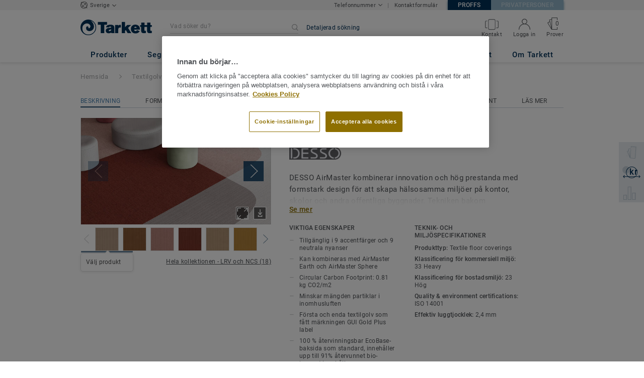

--- FILE ---
content_type: image/svg+xml
request_url: https://proffs.tarkett.se/img/svg/tarkett-logo-emea.svg
body_size: 918
content:
<svg
        id="Calque_1"
        data-name="Calque 1"
        xmlns="http://www.w3.org/2000/svg"
        viewBox="0 0 146 32"
>
    <defs>
        <style>
            .cls-1{fill:#003057}
        </style>
    </defs>
    <title>Tarkett Logo</title>
    <path
            class="cls-1"
            d="M366.43,241.08a14.2,14.2,0,0,1-4.85-.85,11.78,11.78,0,0,1-5.53-4.85,14.44,14.44,0,0,1-1.53-7.67c0.59-8.81,11-11.12,14.82-6.15s-2.43,8.56-2.56,6.4c-0.33-5.28-4.65-3.43-4.81-.26-0.48,9.52,15.39,8.4,15.58-2.28,0.11-6.29-4.23-10.29-6.41-12.06a14.25,14.25,0,0,1-4.7,27.71m0-29.84A15.58,15.58,0,1,0,382,226.83,15.6,15.6,0,0,0,366.43,211.25Z"
            transform="translate(-350.85 -211.25)"
    />
    <path
            class="cls-1"
            d="M385.42,216.07h18.15v5.47H398v16.62h-7V221.54h-5.59v-5.47Z"
            transform="translate(-350.85 -211.25)"
    />
    <path
            class="cls-1"
            d="M401.58,226.84a5.26,5.26,0,0,1,2.91-4.31,13.1,13.1,0,0,1,5.81-1.09c7.69,0,7.69,4,7.69,5.9v8.81a2.63,2.63,0,0,0,.56,2H412.2V236.9a8.41,8.41,0,0,1-5.34,1.63c-4.06,0-5.84-2.47-5.84-5.22a4.73,4.73,0,0,1,1.38-3.47c1.47-1.5,3.21-1.75,6.06-2.13a20.72,20.72,0,0,0,3.44-.69c0-1.09-.34-1.84-2.19-1.84-1.47,0-1.87.37-2.09,1.5Zm8.37,4.41c-0.53.12-1.09,0.25-1.66,0.44a1.65,1.65,0,0,0-1.31,1.44,1.4,1.4,0,0,0,1.59,1.25,3.49,3.49,0,0,0,3-1.84,4.37,4.37,0,0,0,.31-1.91C411.23,230.84,410.6,231.06,409.95,231.25Z"
            transform="translate(-350.85 -211.25)"
    />
    <path
            class="cls-1"
            d="M425.75,223.38c1.75-1.56,2.94-1.75,5.41-1.75v5.44c-0.44,0-.87-0.06-1.31-0.06-3.78,0-3.85,2.47-3.88,3.53v7.62h-6.4V221.88h6.18v1.5Z"
            transform="translate(-350.85 -211.25)"
    />
    <path
            class="cls-1"
            d="M432.81,216.1h6.46v10.5l4.37-4.62h7.87l-6.15,5.84,6.43,10.34h-7.34L440.94,232l-1.69,1.63v4.53h-6.44V216.1Z"
            transform="translate(-350.85 -211.25)"
    />
    <path
            class="cls-1"
            d="M468.53,234.37a9.58,9.58,0,0,1-8.59,4.43c-6,0-8.94-4.31-8.94-8.81,0-5.28,3.65-8.69,8.91-8.69a9.24,9.24,0,0,1,6.5,2.41c2.38,2.34,2.41,5,2.47,7.5H457.56a3.07,3.07,0,0,0,.78,2.28,2.6,2.6,0,0,0,1.93.75,3.1,3.1,0,0,0,2.94-2.09Zm-6.22-6.56a5.78,5.78,0,0,0-.09-0.75,2.16,2.16,0,0,0-2.16-1.66,2.5,2.5,0,0,0-2.44,2.4h4.69Z"
            transform="translate(-350.85 -211.25)"
    />
    <path
            class="cls-1"
            d="M483.15,225.83l0,7.85a4.46,4.46,0,0,0,1.09,3.34c1.29,1.31,3.56,1.34,4.25,1.34a31.33,31.33,0,0,0,4.06-.34v-4.41a7.27,7.27,0,0,1-1.15.13c-1.72,0-1.75-1.06-1.75-1.69l0-6.22h2.91v-3.5h-2.79l0-5.09h-6.46v5.09h-5.25v-5.09h-6.5l0,5.09h-2.25v3.5h2.12v7.84a4.43,4.43,0,0,0,1.1,3.34c1.28,1.31,3.56,1.34,4.25,1.34a31.36,31.36,0,0,0,4.06-.34v-4.41a7.29,7.29,0,0,1-1.15.13c-1.72,0-1.75-1.06-1.75-1.69l0.05-6.23h5.14Z"
            transform="translate(-350.85 -211.25)"
    />
</svg>